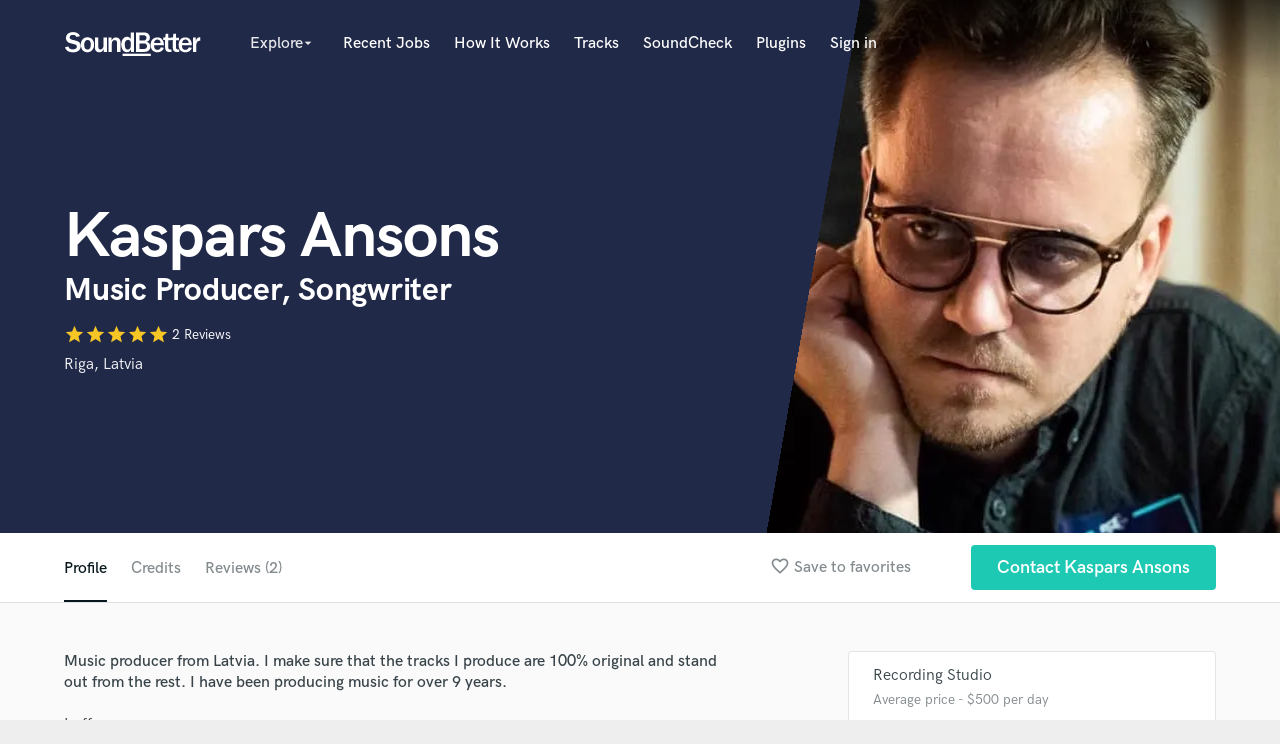

--- FILE ---
content_type: text/html; charset=utf-8
request_url: https://soundbetter.com/profiles/299067/schema_org?markup=product
body_size: 856
content:
{"@context":"http://schema.org/","@type":"Product","image":"https://res.cloudinary.com/soundbetter/image/upload/c_fill,h_138,w_212/v1599474197/assets/photos/299067/73395307_2358005671083836_8620135011024109568_n.jpg","name":"Kaspars Ansons","aggregateRating":{"@type":"AggregateRating","ratingValue":5.0,"reviewCount":2,"itemReviewed":"Kaspars Ansons"},"review":[{"@type":"Review","reviewRating":{"@type":"Rating","ratingValue":5.0,"worstRating":"1","bestRating":"5"},"author":{"@type":"Person","name":"Melissa Pavlik"},"datePublished":"2023-03-31","reviewBody":"\"This music producer is creative, intelligent, and spot-on original. His English is also fluently excellent. \""},{"@type":"Review","reviewRating":{"@type":"Rating","ratingValue":5.0,"worstRating":"1","bestRating":"5"},"author":{"@type":"Person","name":"Hugo "},"datePublished":"2020-12-22","reviewBody":"\"He is the best! Great communication. Perfect deadlines\""}],"description":"I offer:\r\n* Production - if you have a song - even if it's a simple recording - but need it to sound like a great band or rich-sounding production, send it over and let’s bring it to life;\r\n* Songwriting - including music, melodies and lyrics;\r\n* Toplining - if you just need a topline and / or lyric for a tune then I can provide that proven hit quality\r\n* Recording / Programming - includes drums, bass, guitars, all midi synths etc, male / female vocals, string arranging\r\n* Vocal production - I specialise in vocal arranging eg tuning, comping, time alignment (also drums, guitars)\r\n\r\nProducer of the Year 2019. (Latvia)\r\n\r\nI'd love to hear about your project. Click the 'Contact' button above to get in touch."}

--- FILE ---
content_type: text/html; charset=utf-8
request_url: https://www.google.com/recaptcha/api2/anchor?ar=1&k=6Ldz1-ISAAAAAC-cNJnj4siHO0Gswu3die0mxASV&co=aHR0cHM6Ly9zb3VuZGJldHRlci5jb206NDQz&hl=en&v=PoyoqOPhxBO7pBk68S4YbpHZ&size=normal&anchor-ms=20000&execute-ms=30000&cb=78aotjs5auk2
body_size: 49386
content:
<!DOCTYPE HTML><html dir="ltr" lang="en"><head><meta http-equiv="Content-Type" content="text/html; charset=UTF-8">
<meta http-equiv="X-UA-Compatible" content="IE=edge">
<title>reCAPTCHA</title>
<style type="text/css">
/* cyrillic-ext */
@font-face {
  font-family: 'Roboto';
  font-style: normal;
  font-weight: 400;
  font-stretch: 100%;
  src: url(//fonts.gstatic.com/s/roboto/v48/KFO7CnqEu92Fr1ME7kSn66aGLdTylUAMa3GUBHMdazTgWw.woff2) format('woff2');
  unicode-range: U+0460-052F, U+1C80-1C8A, U+20B4, U+2DE0-2DFF, U+A640-A69F, U+FE2E-FE2F;
}
/* cyrillic */
@font-face {
  font-family: 'Roboto';
  font-style: normal;
  font-weight: 400;
  font-stretch: 100%;
  src: url(//fonts.gstatic.com/s/roboto/v48/KFO7CnqEu92Fr1ME7kSn66aGLdTylUAMa3iUBHMdazTgWw.woff2) format('woff2');
  unicode-range: U+0301, U+0400-045F, U+0490-0491, U+04B0-04B1, U+2116;
}
/* greek-ext */
@font-face {
  font-family: 'Roboto';
  font-style: normal;
  font-weight: 400;
  font-stretch: 100%;
  src: url(//fonts.gstatic.com/s/roboto/v48/KFO7CnqEu92Fr1ME7kSn66aGLdTylUAMa3CUBHMdazTgWw.woff2) format('woff2');
  unicode-range: U+1F00-1FFF;
}
/* greek */
@font-face {
  font-family: 'Roboto';
  font-style: normal;
  font-weight: 400;
  font-stretch: 100%;
  src: url(//fonts.gstatic.com/s/roboto/v48/KFO7CnqEu92Fr1ME7kSn66aGLdTylUAMa3-UBHMdazTgWw.woff2) format('woff2');
  unicode-range: U+0370-0377, U+037A-037F, U+0384-038A, U+038C, U+038E-03A1, U+03A3-03FF;
}
/* math */
@font-face {
  font-family: 'Roboto';
  font-style: normal;
  font-weight: 400;
  font-stretch: 100%;
  src: url(//fonts.gstatic.com/s/roboto/v48/KFO7CnqEu92Fr1ME7kSn66aGLdTylUAMawCUBHMdazTgWw.woff2) format('woff2');
  unicode-range: U+0302-0303, U+0305, U+0307-0308, U+0310, U+0312, U+0315, U+031A, U+0326-0327, U+032C, U+032F-0330, U+0332-0333, U+0338, U+033A, U+0346, U+034D, U+0391-03A1, U+03A3-03A9, U+03B1-03C9, U+03D1, U+03D5-03D6, U+03F0-03F1, U+03F4-03F5, U+2016-2017, U+2034-2038, U+203C, U+2040, U+2043, U+2047, U+2050, U+2057, U+205F, U+2070-2071, U+2074-208E, U+2090-209C, U+20D0-20DC, U+20E1, U+20E5-20EF, U+2100-2112, U+2114-2115, U+2117-2121, U+2123-214F, U+2190, U+2192, U+2194-21AE, U+21B0-21E5, U+21F1-21F2, U+21F4-2211, U+2213-2214, U+2216-22FF, U+2308-230B, U+2310, U+2319, U+231C-2321, U+2336-237A, U+237C, U+2395, U+239B-23B7, U+23D0, U+23DC-23E1, U+2474-2475, U+25AF, U+25B3, U+25B7, U+25BD, U+25C1, U+25CA, U+25CC, U+25FB, U+266D-266F, U+27C0-27FF, U+2900-2AFF, U+2B0E-2B11, U+2B30-2B4C, U+2BFE, U+3030, U+FF5B, U+FF5D, U+1D400-1D7FF, U+1EE00-1EEFF;
}
/* symbols */
@font-face {
  font-family: 'Roboto';
  font-style: normal;
  font-weight: 400;
  font-stretch: 100%;
  src: url(//fonts.gstatic.com/s/roboto/v48/KFO7CnqEu92Fr1ME7kSn66aGLdTylUAMaxKUBHMdazTgWw.woff2) format('woff2');
  unicode-range: U+0001-000C, U+000E-001F, U+007F-009F, U+20DD-20E0, U+20E2-20E4, U+2150-218F, U+2190, U+2192, U+2194-2199, U+21AF, U+21E6-21F0, U+21F3, U+2218-2219, U+2299, U+22C4-22C6, U+2300-243F, U+2440-244A, U+2460-24FF, U+25A0-27BF, U+2800-28FF, U+2921-2922, U+2981, U+29BF, U+29EB, U+2B00-2BFF, U+4DC0-4DFF, U+FFF9-FFFB, U+10140-1018E, U+10190-1019C, U+101A0, U+101D0-101FD, U+102E0-102FB, U+10E60-10E7E, U+1D2C0-1D2D3, U+1D2E0-1D37F, U+1F000-1F0FF, U+1F100-1F1AD, U+1F1E6-1F1FF, U+1F30D-1F30F, U+1F315, U+1F31C, U+1F31E, U+1F320-1F32C, U+1F336, U+1F378, U+1F37D, U+1F382, U+1F393-1F39F, U+1F3A7-1F3A8, U+1F3AC-1F3AF, U+1F3C2, U+1F3C4-1F3C6, U+1F3CA-1F3CE, U+1F3D4-1F3E0, U+1F3ED, U+1F3F1-1F3F3, U+1F3F5-1F3F7, U+1F408, U+1F415, U+1F41F, U+1F426, U+1F43F, U+1F441-1F442, U+1F444, U+1F446-1F449, U+1F44C-1F44E, U+1F453, U+1F46A, U+1F47D, U+1F4A3, U+1F4B0, U+1F4B3, U+1F4B9, U+1F4BB, U+1F4BF, U+1F4C8-1F4CB, U+1F4D6, U+1F4DA, U+1F4DF, U+1F4E3-1F4E6, U+1F4EA-1F4ED, U+1F4F7, U+1F4F9-1F4FB, U+1F4FD-1F4FE, U+1F503, U+1F507-1F50B, U+1F50D, U+1F512-1F513, U+1F53E-1F54A, U+1F54F-1F5FA, U+1F610, U+1F650-1F67F, U+1F687, U+1F68D, U+1F691, U+1F694, U+1F698, U+1F6AD, U+1F6B2, U+1F6B9-1F6BA, U+1F6BC, U+1F6C6-1F6CF, U+1F6D3-1F6D7, U+1F6E0-1F6EA, U+1F6F0-1F6F3, U+1F6F7-1F6FC, U+1F700-1F7FF, U+1F800-1F80B, U+1F810-1F847, U+1F850-1F859, U+1F860-1F887, U+1F890-1F8AD, U+1F8B0-1F8BB, U+1F8C0-1F8C1, U+1F900-1F90B, U+1F93B, U+1F946, U+1F984, U+1F996, U+1F9E9, U+1FA00-1FA6F, U+1FA70-1FA7C, U+1FA80-1FA89, U+1FA8F-1FAC6, U+1FACE-1FADC, U+1FADF-1FAE9, U+1FAF0-1FAF8, U+1FB00-1FBFF;
}
/* vietnamese */
@font-face {
  font-family: 'Roboto';
  font-style: normal;
  font-weight: 400;
  font-stretch: 100%;
  src: url(//fonts.gstatic.com/s/roboto/v48/KFO7CnqEu92Fr1ME7kSn66aGLdTylUAMa3OUBHMdazTgWw.woff2) format('woff2');
  unicode-range: U+0102-0103, U+0110-0111, U+0128-0129, U+0168-0169, U+01A0-01A1, U+01AF-01B0, U+0300-0301, U+0303-0304, U+0308-0309, U+0323, U+0329, U+1EA0-1EF9, U+20AB;
}
/* latin-ext */
@font-face {
  font-family: 'Roboto';
  font-style: normal;
  font-weight: 400;
  font-stretch: 100%;
  src: url(//fonts.gstatic.com/s/roboto/v48/KFO7CnqEu92Fr1ME7kSn66aGLdTylUAMa3KUBHMdazTgWw.woff2) format('woff2');
  unicode-range: U+0100-02BA, U+02BD-02C5, U+02C7-02CC, U+02CE-02D7, U+02DD-02FF, U+0304, U+0308, U+0329, U+1D00-1DBF, U+1E00-1E9F, U+1EF2-1EFF, U+2020, U+20A0-20AB, U+20AD-20C0, U+2113, U+2C60-2C7F, U+A720-A7FF;
}
/* latin */
@font-face {
  font-family: 'Roboto';
  font-style: normal;
  font-weight: 400;
  font-stretch: 100%;
  src: url(//fonts.gstatic.com/s/roboto/v48/KFO7CnqEu92Fr1ME7kSn66aGLdTylUAMa3yUBHMdazQ.woff2) format('woff2');
  unicode-range: U+0000-00FF, U+0131, U+0152-0153, U+02BB-02BC, U+02C6, U+02DA, U+02DC, U+0304, U+0308, U+0329, U+2000-206F, U+20AC, U+2122, U+2191, U+2193, U+2212, U+2215, U+FEFF, U+FFFD;
}
/* cyrillic-ext */
@font-face {
  font-family: 'Roboto';
  font-style: normal;
  font-weight: 500;
  font-stretch: 100%;
  src: url(//fonts.gstatic.com/s/roboto/v48/KFO7CnqEu92Fr1ME7kSn66aGLdTylUAMa3GUBHMdazTgWw.woff2) format('woff2');
  unicode-range: U+0460-052F, U+1C80-1C8A, U+20B4, U+2DE0-2DFF, U+A640-A69F, U+FE2E-FE2F;
}
/* cyrillic */
@font-face {
  font-family: 'Roboto';
  font-style: normal;
  font-weight: 500;
  font-stretch: 100%;
  src: url(//fonts.gstatic.com/s/roboto/v48/KFO7CnqEu92Fr1ME7kSn66aGLdTylUAMa3iUBHMdazTgWw.woff2) format('woff2');
  unicode-range: U+0301, U+0400-045F, U+0490-0491, U+04B0-04B1, U+2116;
}
/* greek-ext */
@font-face {
  font-family: 'Roboto';
  font-style: normal;
  font-weight: 500;
  font-stretch: 100%;
  src: url(//fonts.gstatic.com/s/roboto/v48/KFO7CnqEu92Fr1ME7kSn66aGLdTylUAMa3CUBHMdazTgWw.woff2) format('woff2');
  unicode-range: U+1F00-1FFF;
}
/* greek */
@font-face {
  font-family: 'Roboto';
  font-style: normal;
  font-weight: 500;
  font-stretch: 100%;
  src: url(//fonts.gstatic.com/s/roboto/v48/KFO7CnqEu92Fr1ME7kSn66aGLdTylUAMa3-UBHMdazTgWw.woff2) format('woff2');
  unicode-range: U+0370-0377, U+037A-037F, U+0384-038A, U+038C, U+038E-03A1, U+03A3-03FF;
}
/* math */
@font-face {
  font-family: 'Roboto';
  font-style: normal;
  font-weight: 500;
  font-stretch: 100%;
  src: url(//fonts.gstatic.com/s/roboto/v48/KFO7CnqEu92Fr1ME7kSn66aGLdTylUAMawCUBHMdazTgWw.woff2) format('woff2');
  unicode-range: U+0302-0303, U+0305, U+0307-0308, U+0310, U+0312, U+0315, U+031A, U+0326-0327, U+032C, U+032F-0330, U+0332-0333, U+0338, U+033A, U+0346, U+034D, U+0391-03A1, U+03A3-03A9, U+03B1-03C9, U+03D1, U+03D5-03D6, U+03F0-03F1, U+03F4-03F5, U+2016-2017, U+2034-2038, U+203C, U+2040, U+2043, U+2047, U+2050, U+2057, U+205F, U+2070-2071, U+2074-208E, U+2090-209C, U+20D0-20DC, U+20E1, U+20E5-20EF, U+2100-2112, U+2114-2115, U+2117-2121, U+2123-214F, U+2190, U+2192, U+2194-21AE, U+21B0-21E5, U+21F1-21F2, U+21F4-2211, U+2213-2214, U+2216-22FF, U+2308-230B, U+2310, U+2319, U+231C-2321, U+2336-237A, U+237C, U+2395, U+239B-23B7, U+23D0, U+23DC-23E1, U+2474-2475, U+25AF, U+25B3, U+25B7, U+25BD, U+25C1, U+25CA, U+25CC, U+25FB, U+266D-266F, U+27C0-27FF, U+2900-2AFF, U+2B0E-2B11, U+2B30-2B4C, U+2BFE, U+3030, U+FF5B, U+FF5D, U+1D400-1D7FF, U+1EE00-1EEFF;
}
/* symbols */
@font-face {
  font-family: 'Roboto';
  font-style: normal;
  font-weight: 500;
  font-stretch: 100%;
  src: url(//fonts.gstatic.com/s/roboto/v48/KFO7CnqEu92Fr1ME7kSn66aGLdTylUAMaxKUBHMdazTgWw.woff2) format('woff2');
  unicode-range: U+0001-000C, U+000E-001F, U+007F-009F, U+20DD-20E0, U+20E2-20E4, U+2150-218F, U+2190, U+2192, U+2194-2199, U+21AF, U+21E6-21F0, U+21F3, U+2218-2219, U+2299, U+22C4-22C6, U+2300-243F, U+2440-244A, U+2460-24FF, U+25A0-27BF, U+2800-28FF, U+2921-2922, U+2981, U+29BF, U+29EB, U+2B00-2BFF, U+4DC0-4DFF, U+FFF9-FFFB, U+10140-1018E, U+10190-1019C, U+101A0, U+101D0-101FD, U+102E0-102FB, U+10E60-10E7E, U+1D2C0-1D2D3, U+1D2E0-1D37F, U+1F000-1F0FF, U+1F100-1F1AD, U+1F1E6-1F1FF, U+1F30D-1F30F, U+1F315, U+1F31C, U+1F31E, U+1F320-1F32C, U+1F336, U+1F378, U+1F37D, U+1F382, U+1F393-1F39F, U+1F3A7-1F3A8, U+1F3AC-1F3AF, U+1F3C2, U+1F3C4-1F3C6, U+1F3CA-1F3CE, U+1F3D4-1F3E0, U+1F3ED, U+1F3F1-1F3F3, U+1F3F5-1F3F7, U+1F408, U+1F415, U+1F41F, U+1F426, U+1F43F, U+1F441-1F442, U+1F444, U+1F446-1F449, U+1F44C-1F44E, U+1F453, U+1F46A, U+1F47D, U+1F4A3, U+1F4B0, U+1F4B3, U+1F4B9, U+1F4BB, U+1F4BF, U+1F4C8-1F4CB, U+1F4D6, U+1F4DA, U+1F4DF, U+1F4E3-1F4E6, U+1F4EA-1F4ED, U+1F4F7, U+1F4F9-1F4FB, U+1F4FD-1F4FE, U+1F503, U+1F507-1F50B, U+1F50D, U+1F512-1F513, U+1F53E-1F54A, U+1F54F-1F5FA, U+1F610, U+1F650-1F67F, U+1F687, U+1F68D, U+1F691, U+1F694, U+1F698, U+1F6AD, U+1F6B2, U+1F6B9-1F6BA, U+1F6BC, U+1F6C6-1F6CF, U+1F6D3-1F6D7, U+1F6E0-1F6EA, U+1F6F0-1F6F3, U+1F6F7-1F6FC, U+1F700-1F7FF, U+1F800-1F80B, U+1F810-1F847, U+1F850-1F859, U+1F860-1F887, U+1F890-1F8AD, U+1F8B0-1F8BB, U+1F8C0-1F8C1, U+1F900-1F90B, U+1F93B, U+1F946, U+1F984, U+1F996, U+1F9E9, U+1FA00-1FA6F, U+1FA70-1FA7C, U+1FA80-1FA89, U+1FA8F-1FAC6, U+1FACE-1FADC, U+1FADF-1FAE9, U+1FAF0-1FAF8, U+1FB00-1FBFF;
}
/* vietnamese */
@font-face {
  font-family: 'Roboto';
  font-style: normal;
  font-weight: 500;
  font-stretch: 100%;
  src: url(//fonts.gstatic.com/s/roboto/v48/KFO7CnqEu92Fr1ME7kSn66aGLdTylUAMa3OUBHMdazTgWw.woff2) format('woff2');
  unicode-range: U+0102-0103, U+0110-0111, U+0128-0129, U+0168-0169, U+01A0-01A1, U+01AF-01B0, U+0300-0301, U+0303-0304, U+0308-0309, U+0323, U+0329, U+1EA0-1EF9, U+20AB;
}
/* latin-ext */
@font-face {
  font-family: 'Roboto';
  font-style: normal;
  font-weight: 500;
  font-stretch: 100%;
  src: url(//fonts.gstatic.com/s/roboto/v48/KFO7CnqEu92Fr1ME7kSn66aGLdTylUAMa3KUBHMdazTgWw.woff2) format('woff2');
  unicode-range: U+0100-02BA, U+02BD-02C5, U+02C7-02CC, U+02CE-02D7, U+02DD-02FF, U+0304, U+0308, U+0329, U+1D00-1DBF, U+1E00-1E9F, U+1EF2-1EFF, U+2020, U+20A0-20AB, U+20AD-20C0, U+2113, U+2C60-2C7F, U+A720-A7FF;
}
/* latin */
@font-face {
  font-family: 'Roboto';
  font-style: normal;
  font-weight: 500;
  font-stretch: 100%;
  src: url(//fonts.gstatic.com/s/roboto/v48/KFO7CnqEu92Fr1ME7kSn66aGLdTylUAMa3yUBHMdazQ.woff2) format('woff2');
  unicode-range: U+0000-00FF, U+0131, U+0152-0153, U+02BB-02BC, U+02C6, U+02DA, U+02DC, U+0304, U+0308, U+0329, U+2000-206F, U+20AC, U+2122, U+2191, U+2193, U+2212, U+2215, U+FEFF, U+FFFD;
}
/* cyrillic-ext */
@font-face {
  font-family: 'Roboto';
  font-style: normal;
  font-weight: 900;
  font-stretch: 100%;
  src: url(//fonts.gstatic.com/s/roboto/v48/KFO7CnqEu92Fr1ME7kSn66aGLdTylUAMa3GUBHMdazTgWw.woff2) format('woff2');
  unicode-range: U+0460-052F, U+1C80-1C8A, U+20B4, U+2DE0-2DFF, U+A640-A69F, U+FE2E-FE2F;
}
/* cyrillic */
@font-face {
  font-family: 'Roboto';
  font-style: normal;
  font-weight: 900;
  font-stretch: 100%;
  src: url(//fonts.gstatic.com/s/roboto/v48/KFO7CnqEu92Fr1ME7kSn66aGLdTylUAMa3iUBHMdazTgWw.woff2) format('woff2');
  unicode-range: U+0301, U+0400-045F, U+0490-0491, U+04B0-04B1, U+2116;
}
/* greek-ext */
@font-face {
  font-family: 'Roboto';
  font-style: normal;
  font-weight: 900;
  font-stretch: 100%;
  src: url(//fonts.gstatic.com/s/roboto/v48/KFO7CnqEu92Fr1ME7kSn66aGLdTylUAMa3CUBHMdazTgWw.woff2) format('woff2');
  unicode-range: U+1F00-1FFF;
}
/* greek */
@font-face {
  font-family: 'Roboto';
  font-style: normal;
  font-weight: 900;
  font-stretch: 100%;
  src: url(//fonts.gstatic.com/s/roboto/v48/KFO7CnqEu92Fr1ME7kSn66aGLdTylUAMa3-UBHMdazTgWw.woff2) format('woff2');
  unicode-range: U+0370-0377, U+037A-037F, U+0384-038A, U+038C, U+038E-03A1, U+03A3-03FF;
}
/* math */
@font-face {
  font-family: 'Roboto';
  font-style: normal;
  font-weight: 900;
  font-stretch: 100%;
  src: url(//fonts.gstatic.com/s/roboto/v48/KFO7CnqEu92Fr1ME7kSn66aGLdTylUAMawCUBHMdazTgWw.woff2) format('woff2');
  unicode-range: U+0302-0303, U+0305, U+0307-0308, U+0310, U+0312, U+0315, U+031A, U+0326-0327, U+032C, U+032F-0330, U+0332-0333, U+0338, U+033A, U+0346, U+034D, U+0391-03A1, U+03A3-03A9, U+03B1-03C9, U+03D1, U+03D5-03D6, U+03F0-03F1, U+03F4-03F5, U+2016-2017, U+2034-2038, U+203C, U+2040, U+2043, U+2047, U+2050, U+2057, U+205F, U+2070-2071, U+2074-208E, U+2090-209C, U+20D0-20DC, U+20E1, U+20E5-20EF, U+2100-2112, U+2114-2115, U+2117-2121, U+2123-214F, U+2190, U+2192, U+2194-21AE, U+21B0-21E5, U+21F1-21F2, U+21F4-2211, U+2213-2214, U+2216-22FF, U+2308-230B, U+2310, U+2319, U+231C-2321, U+2336-237A, U+237C, U+2395, U+239B-23B7, U+23D0, U+23DC-23E1, U+2474-2475, U+25AF, U+25B3, U+25B7, U+25BD, U+25C1, U+25CA, U+25CC, U+25FB, U+266D-266F, U+27C0-27FF, U+2900-2AFF, U+2B0E-2B11, U+2B30-2B4C, U+2BFE, U+3030, U+FF5B, U+FF5D, U+1D400-1D7FF, U+1EE00-1EEFF;
}
/* symbols */
@font-face {
  font-family: 'Roboto';
  font-style: normal;
  font-weight: 900;
  font-stretch: 100%;
  src: url(//fonts.gstatic.com/s/roboto/v48/KFO7CnqEu92Fr1ME7kSn66aGLdTylUAMaxKUBHMdazTgWw.woff2) format('woff2');
  unicode-range: U+0001-000C, U+000E-001F, U+007F-009F, U+20DD-20E0, U+20E2-20E4, U+2150-218F, U+2190, U+2192, U+2194-2199, U+21AF, U+21E6-21F0, U+21F3, U+2218-2219, U+2299, U+22C4-22C6, U+2300-243F, U+2440-244A, U+2460-24FF, U+25A0-27BF, U+2800-28FF, U+2921-2922, U+2981, U+29BF, U+29EB, U+2B00-2BFF, U+4DC0-4DFF, U+FFF9-FFFB, U+10140-1018E, U+10190-1019C, U+101A0, U+101D0-101FD, U+102E0-102FB, U+10E60-10E7E, U+1D2C0-1D2D3, U+1D2E0-1D37F, U+1F000-1F0FF, U+1F100-1F1AD, U+1F1E6-1F1FF, U+1F30D-1F30F, U+1F315, U+1F31C, U+1F31E, U+1F320-1F32C, U+1F336, U+1F378, U+1F37D, U+1F382, U+1F393-1F39F, U+1F3A7-1F3A8, U+1F3AC-1F3AF, U+1F3C2, U+1F3C4-1F3C6, U+1F3CA-1F3CE, U+1F3D4-1F3E0, U+1F3ED, U+1F3F1-1F3F3, U+1F3F5-1F3F7, U+1F408, U+1F415, U+1F41F, U+1F426, U+1F43F, U+1F441-1F442, U+1F444, U+1F446-1F449, U+1F44C-1F44E, U+1F453, U+1F46A, U+1F47D, U+1F4A3, U+1F4B0, U+1F4B3, U+1F4B9, U+1F4BB, U+1F4BF, U+1F4C8-1F4CB, U+1F4D6, U+1F4DA, U+1F4DF, U+1F4E3-1F4E6, U+1F4EA-1F4ED, U+1F4F7, U+1F4F9-1F4FB, U+1F4FD-1F4FE, U+1F503, U+1F507-1F50B, U+1F50D, U+1F512-1F513, U+1F53E-1F54A, U+1F54F-1F5FA, U+1F610, U+1F650-1F67F, U+1F687, U+1F68D, U+1F691, U+1F694, U+1F698, U+1F6AD, U+1F6B2, U+1F6B9-1F6BA, U+1F6BC, U+1F6C6-1F6CF, U+1F6D3-1F6D7, U+1F6E0-1F6EA, U+1F6F0-1F6F3, U+1F6F7-1F6FC, U+1F700-1F7FF, U+1F800-1F80B, U+1F810-1F847, U+1F850-1F859, U+1F860-1F887, U+1F890-1F8AD, U+1F8B0-1F8BB, U+1F8C0-1F8C1, U+1F900-1F90B, U+1F93B, U+1F946, U+1F984, U+1F996, U+1F9E9, U+1FA00-1FA6F, U+1FA70-1FA7C, U+1FA80-1FA89, U+1FA8F-1FAC6, U+1FACE-1FADC, U+1FADF-1FAE9, U+1FAF0-1FAF8, U+1FB00-1FBFF;
}
/* vietnamese */
@font-face {
  font-family: 'Roboto';
  font-style: normal;
  font-weight: 900;
  font-stretch: 100%;
  src: url(//fonts.gstatic.com/s/roboto/v48/KFO7CnqEu92Fr1ME7kSn66aGLdTylUAMa3OUBHMdazTgWw.woff2) format('woff2');
  unicode-range: U+0102-0103, U+0110-0111, U+0128-0129, U+0168-0169, U+01A0-01A1, U+01AF-01B0, U+0300-0301, U+0303-0304, U+0308-0309, U+0323, U+0329, U+1EA0-1EF9, U+20AB;
}
/* latin-ext */
@font-face {
  font-family: 'Roboto';
  font-style: normal;
  font-weight: 900;
  font-stretch: 100%;
  src: url(//fonts.gstatic.com/s/roboto/v48/KFO7CnqEu92Fr1ME7kSn66aGLdTylUAMa3KUBHMdazTgWw.woff2) format('woff2');
  unicode-range: U+0100-02BA, U+02BD-02C5, U+02C7-02CC, U+02CE-02D7, U+02DD-02FF, U+0304, U+0308, U+0329, U+1D00-1DBF, U+1E00-1E9F, U+1EF2-1EFF, U+2020, U+20A0-20AB, U+20AD-20C0, U+2113, U+2C60-2C7F, U+A720-A7FF;
}
/* latin */
@font-face {
  font-family: 'Roboto';
  font-style: normal;
  font-weight: 900;
  font-stretch: 100%;
  src: url(//fonts.gstatic.com/s/roboto/v48/KFO7CnqEu92Fr1ME7kSn66aGLdTylUAMa3yUBHMdazQ.woff2) format('woff2');
  unicode-range: U+0000-00FF, U+0131, U+0152-0153, U+02BB-02BC, U+02C6, U+02DA, U+02DC, U+0304, U+0308, U+0329, U+2000-206F, U+20AC, U+2122, U+2191, U+2193, U+2212, U+2215, U+FEFF, U+FFFD;
}

</style>
<link rel="stylesheet" type="text/css" href="https://www.gstatic.com/recaptcha/releases/PoyoqOPhxBO7pBk68S4YbpHZ/styles__ltr.css">
<script nonce="9_7JjEJqqTsXVysH8TIKpg" type="text/javascript">window['__recaptcha_api'] = 'https://www.google.com/recaptcha/api2/';</script>
<script type="text/javascript" src="https://www.gstatic.com/recaptcha/releases/PoyoqOPhxBO7pBk68S4YbpHZ/recaptcha__en.js" nonce="9_7JjEJqqTsXVysH8TIKpg">
      
    </script></head>
<body><div id="rc-anchor-alert" class="rc-anchor-alert"></div>
<input type="hidden" id="recaptcha-token" value="[base64]">
<script type="text/javascript" nonce="9_7JjEJqqTsXVysH8TIKpg">
      recaptcha.anchor.Main.init("[\x22ainput\x22,[\x22bgdata\x22,\x22\x22,\[base64]/[base64]/[base64]/[base64]/[base64]/[base64]/KGcoTywyNTMsTy5PKSxVRyhPLEMpKTpnKE8sMjUzLEMpLE8pKSxsKSksTykpfSxieT1mdW5jdGlvbihDLE8sdSxsKXtmb3IobD0odT1SKEMpLDApO08+MDtPLS0pbD1sPDw4fFooQyk7ZyhDLHUsbCl9LFVHPWZ1bmN0aW9uKEMsTyl7Qy5pLmxlbmd0aD4xMDQ/[base64]/[base64]/[base64]/[base64]/[base64]/[base64]/[base64]\\u003d\x22,\[base64]\\u003d\\u003d\x22,\x22w7bClSMIGSAjw6fCu2obw6shw6IrwrDCqsOaw6rCnwxlw5QfHsKHIsO2acKGfsKselPCkQJnXB5cwpTCpMO3d8OQFhfDh8KgfcOmw6JFwonCs3nCjMONwoHCuhjCjsKKwrLDtXTDiGbCrcO8w4DDj8KsBsOHGsK2w7htNMKfwrkUw6DClMK8SMOBwo3Dpk1/wq/DrwkDw6RlwrvChhstwpDDo8Oqw5pEOMKKW8OhVhbCkRBbZEo1FMOJV8Kjw7gjIVHDgTbCg2vDu8OAwoDDiQoOwqzDqnnCtwnCqcKxIcOfbcK8wpDDgcOvX8K+w67CjsKrE8Kiw7NHwoIhHsKVDcKfR8Okw4YqREvCq8O3w6rDpmZ8E07CgMOPZ8OQwr9rJMK0w7/DlMKmwpTCi8K6wrvCuxzCtcK8S8KhCcK9UMOQwoooGsOzwokaw75qw5QLWU3DpsKNTcOkNxHDjMKGw4LChV8Owog/IFcCwqzDlTrCucKGw5kvwrNhGkXCscOrbcOBfigkH8OCw5jCnkPDnkzCv8KlZ8Kpw6lbw4zCvigSw7kcwqTDtMO7cTM3w41TTMKdD8O1PxR4w7LDpsO6SzJ4wqbCoVAmw614CMKwwrE8wrdAw5cFOMKuw4QVw7wVXx54ZMO6wpI/wpbCrHcTZmTDix1Wwq/Dm8O1w6YOwpPCtlNhQcOyRsKgb00mwqkFw43DhcOWH8O2woQew7QYd8KNw6cZTS5cIMKKD8Kuw7DDpcOUOMOHTFzDuGpxKxkSUEt3wqvCocOdO8KSNcOIw4jDtzjCs1vCjg5ewo9xw6bDh0sdMTNITsO0ZzF+w5rCgE3Cr8Kjw5l+wo3Ci8Kqw4/Ck8Kcw4UwwpnCpFxCw5nCjcKuw5TCoMO6w6zDpSYHwqNww5TDhMOwwqvDiU/Cn8Okw6tKNiIDFlPDqG9DWRPDqBfDjjBbe8K8wr3DomLCvmVaMMKhw55TAMKLJhrCvMK+wqVtIcOcJBDCocOzwo3DnMOcwq/CkRLCiFsYVAERw5LDq8OqGMKBc0B6PcO6w6Ryw7bCrsOfwp/[base64]/DjkfDmA7Dp8KAUcOYPUxdw6fCr8KowqURPH5wwprDiH/CqMORfcKawo0VbwPDkhHCmUdhwqxkOBxZw7Rdw5nDtcKxDGnCgh7CkMOjZy/CnRfDlcOXwoUowqTDm8OSB1rDsEUtOA/[base64]/[base64]/DjH3Cg8K0ThvCrsKUwqLDnsO3wrI0woNzBwo/ERhOIcO6w4ICRUoKwqB4XMOxw4zDvMOySSXDocKWw78cLwfCtEAzwpMnw4VDM8K5wqPChDEYbcOdw4sVwpTCiDzCjcO8P8K/WcOwL1/DozPCh8Oaw77CsBMsa8Oww6DCh8O0NE/DucOpwrMcwp7CnMOKEcOQwqLCusKuwqDCvsOjw4bCqsOubcKPw4nCpURiOVPClsK4w47DsMOxJTt/[base64]/CgcKnEGgKw59/GcOhw7nCtV8pSMOsf8OFccOTwrjCqMOww53Dnm0QScKaDMKJaU83wo/CusOGJcKCZsKZXkc3w4bCjwM4Cxk3wpvCuRzDisK/w6bDo1zCgMOOOQTCqMKKAsKdwoTCkm5PasKPCsOVV8KRGsOBw7jCtmzClMKlVEAjw6RGFMOIOFMTKMKiBcODw4bDn8K/w4HCmMOqIcKOfTl7w57CoMKiw5pHw4vDnELCgsOBwpvCgWrCuz/DgmkHw4nCmkpyw7TCjxzDt3lNwpHDllHDjMOubVfCosOTwol7ZsK/[base64]/[base64]/Dv8O1wo7CqS50w7JiwrrDs8KbwpnCt1PCh8Okwo8xwrTChMOjRsKVdzYWw5lsK8Khd8OISwZ/[base64]/[base64]/[base64]/Ch8OZw6fDgUZGwpQGwqfCrSDChz3Cp8KWwoHCjFxnTMK6woXDiw/[base64]/CmQLDp8O8w7koSg3CpsKcw5bCoRTDs8KgFMOWwqEWO8OABm7CuMKSwqvDs1/[base64]/DvnHDhVVowqbDhsOne8ODMEjDncKEw6oVwqjCoUgteMKSW8KVwqgdw64KwpIdJcK3ZhcfwqXDo8KQw43CjB7Cr8KIwqADwosef18swpg5ElF/eMKcwr/DmgvCusO2J8OWwrt+wrbDtRxGw7HDqsKxwpxaB8OSQcKhwpJ3w5XDksOoHMO/[base64]/DsMKbMMOvw4fDkEjDrGvDtAVjOMOTw6fCh1t9TUXCgsKNBcK/w70Mw5Zgw5nCusKwEj43Jnhpc8OVBcKACMOSFMOleGw8FS9Zw5ocA8KPPsKCT8Ocw4jDksOQwrt3wq3ChEdhw7Uuw6jCgsK0V8KJFkoZwoXCvjgjeE5nQQ08w4NeQcOBw7TDsgHDtFfCpEEEM8OjGMKUw4HDuMKzXAzDpcOIWV3DocOsAsOVLD0xNcO+wrTDtMK/wpTCqGTDl8O5EcKOw7jDmsKqe8KOMcOsw6UUNVwaw4LCuGPCoMOjbWDDnVjCm0w2w4rDhhhjB8K1wrLCg2nCuRBPw407wqPChw/[base64]/DsXzCoCEyMQ1eTMOxw73CqxRJw6cnDFIkwrhKOHjCo0/Ct8O4cXtSXsKWMMOCwoI6wqDCtsKvZ0tew6LCn3Rewp0cAsObW08NbCB5A8Kyw6TCgcOZwpvClMOnw4FAwppFQhDDsMKdL2XDjDYFwp0/[base64]/w4xOZDDDnHLCuktMIwNNHsOpQsKPw5fDoVAgO0zCgMKuw5vDrBDDlsKhwp7CpRRMw6ltWsOAV116dcKbUsKjwrDCvVDCjnEpJUXCgcKPPEt4SlFiw4fDlcOtLcOPw5Mjw7wLAnVZVcKufcKDw67Dk8KsNcKGwpEVwrHDuTTDvsO/[base64]/DpiDCuBbDsGRPwoHCqFHCmSFCWMKrQMORw7hxw5bDgcOjcMKWVQJZfsOJw5zDmsOZwo/Dj8Knw5jCoMOsG8KcEWPClWrDisO5wozCg8Kmw4/[base64]/w5NWw7bDo8OyJsKQw53CssOKw5doeiJxwr7CqXXCn8K+wpfDvMKjGMKOw7DCqRx3w53CpVkfwoDCsCouwrUjwpDDmGAFw6s4w43CvcOieyfCtXnCgijCsAQbw6fCi3/[base64]/CusOYSMORw54Swpk0Bgkaw4luwqorYcO8ZcOmClFFwobDsMO0wpXCjMODA8OswqbDi8OOH8OqMmfDn3TDjAvCiDfDqcO7w7zClcOdw6/[base64]/CmMKhw70Va8KlHnHCmw4Zw7HDsMOBTcKKwolCBMKgwpAMZMOmw40sE8KbH8OCZ2JPwrLDpGTDhcOIIMKgw7HCj8OSwr5Hw7vCsEDCvcOmw6XCsnjDgsO1wrZPwprClQlVwrsjXFDDl8OFwrjCqQ1PJsOeZMO0HBx9CXrDo8Kjw6fCucKewrpZwp/DuMKIEzAmwoDDqmLChsK6w6kEM8K4w5TDlcKJDV3CtcKpS2jCmDgpwrjDgxUFw54Rwpstw5wkw4HDgMOXEsKXw4YPdzJlA8ODw6BCw5IWdxAeQgDDkA/Cs29Ewp7DmjQwSCA3wo0cw5DCt8K/[base64]/wqPDjGvCi8KAwoFaw5zDicOhHsKnw6oxwonDkcOiQ8K5KcKxw57CizHCpcOmXsKzw7l+w68eZsOlwpkhw6ouw6zDsS3DsGDDnTVuQsKLS8KdNMKyw48IBU0lIMKqRQrCqjpeKsKJwoNMOhsPwp7DpkbDpcK1bsKvwpzDrHXDnsOtw5vCv0o0w7PCjUjDkcO/w4NSTcKcNcOVw6jCjmdJAcKzw6A5F8OEw4ZKwrNlLFFqwobCpsO1wq0RaMOUw4TCuQZBS8OAw4AACcKOwph7B8O1wpnCoWfCtcOITcObA0zDsRg1wq3CoQXDnF4iw7NXVwooWStSw5RmMBhew4LDqCFwMcO/b8KkLytxLzTDgcOpwr1Fw47Coj0CwpjDtTF1JcOIQMOhTQ3ChjLDhMOqGcK/wpHCvsOoO8KBF8OsE0V/w7V6wp3DlBdXccKjw7I6wo/DgMKJVQbCksORwpF/dnHCni4KwrHDkwrCjcOfNMO6KsOHWMOZWQzDj2d8D8KhT8Kew6jDi0EqKcOHwrgxRj/[base64]/Dl8OEwoYtKw9FwqFiF8O3wpHCuk1uUF5sw5MPL1bCjMKNwpluw64Pw4vDm8KKw6MXwrpOwp7DjsKiwq7CrA/Dn8KVawlJP1hjwqplwrl0d8KWw6XDkHU9JDbCg8KKw6VFwroQMcKXw6lVIHjChVIKwos9wr/DgSnChy5qw7DDg3nDgGLCjcOxwrcoHQxfw7hdKMO9XcKfwqnDl3PCuT/DjjnDiMKjworDhsOQdsKwEsO9wrUzwptHJCVPYcOZTMO7wpUDJEg9LAsReMKnaERUVlHDksKJwo99wrU6I0rDkcOEUMKEAsKnw6TCtsKIGik1w6zCqSMOwptaIsKHTMKMwq3CvWHCk8O2asKCwo1LSSfDn8OJw6Alw6k3w6bCusO/SMKsSm8AH8Klw6XCq8KgwrA6VMO/w53CucKRX1B7Y8KQw7E7wr9+csKhwo9fw4csDsKXw5sLwqg4UsOkwq41w4fDrjPCrnrDp8O4wrEfwpzDmnvDjHJQEsKRw4tKw57Ci8KwwonDnkHCicK1w4lDaC/Ch8O/w5bCiXzDl8OawpHCnyzCq8K2YcOkWG0pOgfDkRrCkcKqdsKPGcK/YUxwSCh/w6EAw5DCg8KxG8O4JsK7w6B+fyNDwotGJCzDiBYGbVnCqB7Ct8KbwoPCr8OZw6BXNmLDisKPw7PDh1EOwrsaIMKAw7XDuEbCjC1sGsOBw7UtFHISK8OONcKVPDjDtCfCpD5nw5TDmSQjw5LDrREtw4DDmjR5Xkc0VnfCpMKxJCpdKMKiRQwmwqtYPCwpXw1xCUs/w6rDlsKUwqnDq2/DuSBGwpAAw7zDv3LChMODw5UQAx8SKcOFw5rDg09gwoPCtMKDTlLDhMO8L8KTwqgLwpLDh2odEGsoPh/Cv2lSN8O5w5AMw5NwwoFIwqrCk8OJw4UydHcXAsOkw5cSQsKcfMKcK0fDlVUAw4zCmFfDpMKEVXPDncOkwoPCqXoswpTCgcOCXsO/wqPDoFUHJCvCtMKgw4zChsKeZAJsYS4XbMKEwpPCq8Oiw5bCgE3DsAXDpMKHw5vDmVpsXMO2fsKlXQ5IfcODwooEwoMtFX/DnsOAaDYMMsKOwrbCgBRPw5llBl1sXgrCmGLCisKDw6bDmcOkAi/[base64]/[base64]/AmcsBsOcJwdwXcKtMh3DqyVGUVYvw5zChMORw6XCrMKDS8OoOMKoZ2dOw6E8wr7Dg3g/b8Ksf3TDqlDDk8KPF27Cq8KKDcONUjtePsOBMMOUJF7DtCxFwp0WwoIvZ8K/w5PCk8K/wqzCv8KLw7AEwqhAw5nCsD3Ci8OjwrjDkTjDocK1w4oAJMOvSjfCn8KMU8KBYcORwoLChRzCksOkZMK4DWo7w47DjMOFwowQX8OKwobCpBDDjMKOGMKHw5hBw7TCqsOBwqnCmC8bwpUOw73DkcOfF8KZw5TCmsKmTcO/Ni1/w6JewqtYwrHDpj3CocOjDAUXw6zDn8KZWTwww43CisOhw5UFwp3DgMKGw6/Dnnl/K1jCi1UNwrfDmMOeKTDCtsOwFsKYNMODwpnDizlSwrDCu2wmCETDnMOxWmFSczxWwo14w6cpIsKwWMKALx06Ey/DnMKoYEpwwo8UwrZZCsORDW0MwofCsAdOw77DpmV0wpfDt8K9dgEBSWESeBsTwqbCt8OowqREw6/DshPDvsO/H8KJKw7DisKAZcONwqjCigDDssOSRcKFZFnCiwbCsMO8BiXCvyXDncKNCMKAE0h0P3V3PGvCrMOcw41qwolgPwNLw7vCm8Kew4jDpcOtw4XCphN+esOfDlrDrVdew5DCmcOGQsOfw6fDrA/[base64]/Cuj1resKjw55YIsOQImQ3wpHDpsOmGGtJScO1DcKvwrXCsgbCpAMDNFA5wrvCuFLDp0bDmXczK0VUw7fCnXPDr8O8w751w5Jjc1JYw4kiNE18bcOPw74fw6k0w7EfwqbDucKJwpLDhCfDogXDksKSak9da1DCocKLwobCmkzDjS1pXArCjsOwFsOqw5E/S8Kmw4rCs8KjDMKNI8ORwpIWwp9ywqJtw7DCpkfCrkRLFMKOw51+wqgUKHd8wow5w7fDrcKhw6nDvnxlZsKyw6rCjHRXwoTDk8KqTsO7FSbCvDPDvnjCs8OQQRzCp8Kpd8KCw6dvWFFudiXCvMOdG2/CiV4GEWhuLULCh1fDkcKXKsOzGsKFdFPDnD7DlBzDo1tZwqAcRMOIXcO0wrLCkRQHSnjDv8KxNSl5w6NxwqA+w7Y/[base64]/Ds8OdKcO0worDicOowol2wozDt8OGERsUw7LDtFMWOw/CqcOjFcOKKwskaMKKU8KabVt0w6MlHQTCvz7DmXPCt8KvN8OVMMKVw642ako0w7p/L8KzLwUrDhXCncKzwrQZMmdWwqFKwr7DnSTCucOVw7DDgWYQARYnWlEUwpRrwqsHw7gHB8Oxd8OIdMK6RlAGAATCsX0DIMOrQEx0worCsgA2wq3DixTCpmvDl8Kaw6PCvcOPIsOHZsKZD1/DjFrCusOlw6TDtcK9IgbCvsOSc8K7wpzDt2XDq8K+SsKQE0t7Mik1BcKhwqbCq1/CjcOEE8OYw6zDnBjDq8O6w4k6wqEFw5I7GsKNAgzDqMKvw73CoMKBw5wcw60qD0bCqTk1WMONw6HCkzrDgcOba8KiNMKqw71zwr7DhBHDsgtDXsKbacO9JXFxJMKCd8ObwrY5NMKOBHDCl8OAw5XDusK/NmzDhhZTVMKFEQTDtcOjw4gSw69aIjYkSMK7OsOrw5rCpMOTw6LDicOVw4zCgVjDmsKjw7J2HTLCumPClMKVUsOWw4jDpn0Xw6vDjjohwq/[base64]/CkjElw5rDpS3DvE08w50DKxwewp4bw7lDRy/DjF5mfsOuw6cLwqzCusKpDMO6PsK5w4XDksOmbUluw6rDo8O0w5Qpw6TCiGTCncOUw4dDwp5swoDDs8KRw50WSjnCgAg6w6c9w5XDt8OGwpMLNn0Vwosywq/DiRPDqcOSw6QDw79RwoBYNsOWwr3CtQ9PwqA8NEBNw4jDuF7CpAlvw6skw6vCnQzCkEDCh8OJw6xbdcOEw5bCgUx1FMOCwqEUw55wDMKib8KkwqR2SiVfwr5pwqpfBwBnwohSwohww6sZw5YtVRIseXJfw5M7WyJ0P8KgFW/[base64]/CncO6KsOvbcO4w5/CkDHDn8KFNMOGw7ptVcOoWgHCrMK/ZjlLEcKYFWPDpMKleBbCqsOmw7fDrcOhXMKEMsKFanxhJTfCk8KFYh/CisOEwrzDmcOtR3jDvFsZMMOQGFrCpsKqw7UAa8KBwrJ9A8KaPcKPw7bDpsKcwqnCrMOkw51gbcKFwoxiKzU5wpnCpMOCYh1DcVFEwoUewp93W8KRXMKSw4t7LsOBwpRuw7BrwrLDoXldw6o7w4gvbykewqDCgRd/QsOTw6wJw6k2w711R8OVw47DlsKBw6U2X8OFPlTCjAvDs8OaworDik/Cu2/Dp8KWw7fCowXDmTjDrCfCscKFw4LCu8OZDMKRw5cKP8OsRsKSAMO4B8Kpw5oww44Cw5DCmsK4woBJLcKCw57DugNeacKkw7lEwrV0w5Zfw7UzE8OWO8KoN8OjdU8UQkEhc3/Ds1nDm8KLEMOQw7NMRgAAC8OTwp7DvzLDv3hBF8Knw7LDg8Orw5nDvcK2C8Oiw47DniDCu8Ohwq7DqkMnH8OuwoBEwpk7wpJvwroiwrpowqF1BUN4HcKOR8K5w45Ce8KFwprDtcKewrbDqcK4B8OsLxrDpMOCdQJ2FMOScRLDrMK+R8O1HAN/CcKVKnsMwprDkzk6TcKww7A2wqDDgsKPwqTCgsKBw4XCuxfCvlrCiMKuNigYGA8swonDiU3DlUPCij7CrcK1w7sFwockwpBTXGkOKB/[base64]/[base64]/ChEdOw6Vmwr/Cog7DsgZ7wqLDhjLDtMKfw78Ua8KjwqPDnmLCgW7Dh8Okwpw6X1k/w60YwrU5bMO9IcO5wpzCqwjCpT/[base64]/UD8awqY9wp9gJcKkKcOsw6VlbFvDqVrCmQU7wpvDssOuwq1CZsOKw7/[base64]/DlGnCtsKyJMOfIcK/w4zCpsK4wrguMcO6wrB5TW/[base64]/[base64]/Dv8OpAx3CklIOwpfCuMOKwqwEw53Dj3TDv8KTXiodGg8GRRAyQMOmw7bCmXdvRcOQw6AxBsKHTkjCsMOIwpjCm8O6wrJHOXsFFFITTwlnUsOGwoE7UQrDlsOvF8OwwrlLdgbCiQ/Cr37Ci8Kfwp3DmFg/[base64]/CpcOfwqnCo8K8ekNSCsKVwpcowr43w4bCkcKAHw7DtzlaW8KHcGLCisOCBiHDuMOPAsKFw7t0wr7DhR3Dun/ChB3CqlXDgF/CuMKYLgUqw6Mww6hCIsKWasKGJT0JZwLDmWLDrQfCkyvDgErDkMO0wq9VwoHDvcKDGkLCuwfClcK0fnfCmVfCq8KAwrM/[base64]/CpThQPjN/wovDriDCjMKQw5rDrcOKw4wFDzTCjMODw5ASRg7CisOgRVNWwqMBXEpgMsOTw7TDjcOUw5RCw6lwSH3CmwNUFsKTwrAGR8KCwqdCwpRRM8KIwqYpThhhw7o9c8O4w5s5w43CrsKLf0nDj8KUGQd6wrkiwrx3WC/CtMO0PlvDrwEWCQIjeAkmwpdsWDLCrB/DtMOrLzlwFsKZIMKTwp9hQ1XDljXCh203w5wvUiPDkMOVwoPDpi3Dm8OLX8Onw60mSQZVK07Djz1dw6TDt8OUHWfDocKlNi8iPcOYw5rDtcKsw7fDmyHCr8OCGQ/Ch8Klw7ErwqHChCPCkcOAN8O+wpI4IHQfworClQ9bbALCkg01UUNOw64dw7PDvsOTw7ASFTwiaBIpwo3Dj2rCvmQSG8KCCybDrcKsbxbDikHDs8OcbAN4P8Kgw6HDnwAfw7PCm8KXWMOgw6XCucOMw4tbw5/Dr8O0HznCpFcBwpbDhsO6wpAHIBrClMKGU8Kdw5sjP8OqwrzCp8Oqw4jChMO5OMOgw4fDt8KZah5GZwxWHFIJwq4iZTVDP1IXJMK/NcODZHTDqMOBAWVgw7/[base64]/CqkFCb1RIwpI3QnpOVldeSHBzKQA8w7QaA3vCrMOjVcOkworDlADDpcOYIMOFeldWwpXDgMOdaB4QwqISTsKAwqvCowjDk8KsVzHCjMKUw7jDh8OVw6QTwqnCrsOHVXcxw4LCmmTCgh7CuWMRQikdVzARwp7Cg8O3wogqw7XCi8KTd0XDhcK/[base64]/[base64]/w4U0Y1TCm8OGCsOywrfDtC0oaMOyw5U5LsOgOQcLwolNbS/DpMOeZ8KgwpjCllDDvDUJw6JvWMKUwqvCvUF0ccOlwoJGJ8OLwqJYw4bCtsKuEiXCk8KOa1nCvGgEwrArYMKgE8OgBcKPw5Eyw5bDq3sIw78Ew684w7QRw51oasK0FF92wp0/w7puMHXCrsKtw4fDnC9Yw49aW8O5w5bDuMOxcTBxw4XCrUrCk3/CtcKGTSU9wq7Chm8HwrzCiwJsQEvCrMKBwoQNw4vCksOdwoN5wqsUHMO1w7nClFPCv8OBwqTCp8O8w6FFw48/Dj/Dmw90wrdhwpNHVwjDnQwIGcOTZCsocw/CisKUwqvCuULCtsOzw5NmH8OuDMK4wooLw5XDvcKFPcKrw6VPw70yw5oaUHLDhnxMwpwww64twpPDhMOiI8OMwqHDlykdw4VmSsOSHwjCky1DwrgoLmg3w43CokIPRcK3SMKITsKxNcOWWmrCt1fDp8OiPcOXPAPCoWLChMOtG8Ojw5tLV8KGScKTw7/Dp8OcwrYNOMOWwonDmX7Cl8Obwr/Dv8OQFnJoPSLDnWDDmwg0UMKvIhLCt8KkwrUWaSJHwrjDu8KedyrDp2Rzw5HCvCpqTMOte8O2w4ZpwrJ3TVUcwpXDu3bCgsKTATc6egFdE2XCkMK6ZiDDhW7Ct38CGcO4w7vClsO1NR5mw60hwofCo2s3QW/[base64]/WMKnccO7PsKJbEnDgFFfwqTDsENhCyrCncOGAX5lEsOqAsKVw5dFbXLDv8KsLsKdXAbDllfCq8OCw5zCnEhjwqIGw4RfwobCuz3CtsOCLU94w7EBw7nDsMOBwqDDlcOnwrJrwr3Dj8KHw4bDjsKmwq7Dvi7CqX9oAxohw6/Dv8O1w7YQZAYNe1zDsX4pN8OvwoQew57Dv8ObwrTDicOQwr0uw69dU8KmwqEDwpRcGcOWw4/CtyLCiMKBw5HDsMKeTcK7bsOdw4heJMKTAcORFXTDksOgw6PDr2vClcOPwrNKw6LCs8Kkw5vCqFJ4w7DCn8ODSsKFdsOpAMOLPcOPw65VwrvCm8OCw4fCgcOLw5zDh8K2dsKnw4k4w7NeBMKdw4cEwq7DsTwvb1ULw75yw6BUPQZrbcOAwp/CkcKBw5nCmyLDoyUjMMOAdcKBV8Kww5jDm8O4U0rCoHVFBx3DhcOACcKgL2YNVcOLO1XCiMOHDcKjw6XCpMO8bcObw7fDmVfCkS7DrUDDu8OKw5XDr8OjH1M9Xn1EP0/Cg8KEw7XDs8K6wrrDnsOFSMKaFDRfBHMvwol2UsOtFzDCsMK1woYtw4bCul4uwo/Cs8KUwq7CiSDCjsK7w6PDqcOrwopAwpVqAMKBwovDjcKgPsOvL8O/[base64]/Cm3PDsMOuFcOJJBQowqxBwrjCjGbDv2cRKcK6NHvCgxYjwocwEWjDvCfCp3fCnHzDqsOgw5/[base64]/[base64]/DkMOlwqTCs8OTwrAbf2/CmVHCl8OxUn3DvcKRwoXDlCbDjWHCscKHwrtYCcO/SMO/w7PCjQrDvxh7wq/DhMKfQ8OZworDvMO3w5ZTNsOQw5rDk8OiKMKiwph/ZsKsYxzDkcKGw67CnX02w7/Dq8KRRH7DtGfDm8K/w4B2w6IJLcKTw7J7YsOtVT7CqsKDMjjCnmnDrQNkc8OmaxTDllrCj2jCuyLDhSXClT8uEMKGdsOKwqvDvsKHwrvDhAvClUfCgU7CuMK5wpoFDAnCtgzCpB3DtcKXHMOMwrZcwp1zAcK/[base64]/w5DClibDlj7DocOlDlFJG8OrScKZJw8ww4tzwpF7w4E2w7QIwobCqQHDmcOaN8Kcw7JZw4/CocKjIsOSw6vDljEheBLDniLCoMKSAsKxTsO9OTNAw7sfw5PDilUBwqXCoHxLTsOzblPCrcOIB8OQYXZsNsOCw5U+wqM+w6HDtTfDnx9Aw7AsRHzCucOjwpLDh8Kzwp0/YDhdw792wpbCu8OJwpF+w7AmwpbCnxsaw75MwopVw7o+w4xjw4PCiMKqK17CsWRRwqNydCIQwobCgMO/MsK3LTzDscKBZMK8w6fDlMOVKcK1w4nCjMKzwqlcw4EZBsO4w4kxwp0FHkYePS0tDcKwOx3CoMK+a8K+VMKdw6wsw6JwUSAQY8OVwq/DhiIABsOaw7vCt8OgwrrDhy8Bwr7CnElUw7o6w4AGw7/[base64]/w6EywpbDsS9wwqnCvsO/R8OYRVdnD1ttw4o4S8KlwpHCkWJZKsOUwpVyw7MzFU7CoHV6X3sRDzPCrFtJbz/Dhx3DsFpaw6PCiWh7worCqsKVTEtAwrLCrMOyw71Uw7Unw5BnT8OlwojDuzbDonfDuH5Pw4TDj3rDlcKNwr8IwoETTMK/wpbCvMO2wpVFw6ssw7TDvA/CvTVIFzfCmsOHw7HDjsKaK8Okw7rDoTzDrcKoYMKkNmwgw63CicOsIE0DUsKcehU7wrUswoY9wpkLfsO/CHbCjcKsw7gyasKccztUw7Mkw53Ciw5TOcOcFEzCs8KtJF/Dm8OsKAZfwp16w6YSU8K2w7XCqsOHJsObfwdfw7fCmcO9w4kOKsKkwos4w7nDhD1+UMO3LCzCisOJXg7DqkvCo0XDpcKVwrzCqcKvJGLClcKxByMewrE6MGdQw68kFnzCo1rCsR0nD8KLUcKXw6zCgkPDr8KNwonClGHDr3LCr17CkMKfw61Ew7gwEkIzAsKbworCsi/CqsKIwovCsjBmFFdDZxHDqm9Iw73Dnituwp1FM0rCm8Orw73Di8OgF1nCuQzChsKQF8OyO0UPwqXDqsKPw5jCsmoSCMO0McOWwqfCsUTCnxHDtkLClDrCkQ14M8K1NUBdOQgDwrFDf8OKw5ApVMKqVBU/VFrDgAfCucK3LwHDrwkeM8OqNG/Dt8OYGmvDqsOybsOBNzUrw6jDp8OncRrCksOPW1/DvFQjw4Njwp5Pw4cswowPwp44IVjCpXbCosOjJicaFCjCtMK6wpU7KkDClcOiMV7CkjbDh8KbFMK9JMO0CcOGw7F6woTDvmTCrhXDlh4tw5rChcK8dSxqw5t8SsOoTcOQw55gB8OgH2JTXENGwosiOx7CjybCnMOvawnDh8K7woTDisKmIj5MwoTCs8OMw5/[base64]/[base64]/CksKSwq3DucOUw5EnfMOKWjHDmsOyEgQjw5NMUz9KesOHAcKsOzrDsTAFBWXCjn8XwpN4ZDnDusKiAcKlwrfDoUPDl8Olw47CjMOsZxsow6PChcKuw708wrpUXMOQEMOtT8Knw5dkw7TCuAbCscOxQh/CnU7DvcKhPBvDgMKySsOaw43Cq8OMwpIqw6V4YHLDtcOPOiAvwqPClAnCk3/[base64]/[base64]/CssOjbh/DpDoIwo3ChAJtdMKYw5TCvMKPw7s8w7VwSMKcLkvCjmfCkQkhTcKjw7YOwpvDqA58w4BVYcKTw6zCmMKqAB3DolcJw4rCsm1Cw61hUAjCvT/Cu8Odw4fChlnCuyzDlyNracKwwrbCi8Kbw7vConE+w7zDmsOvfDvCt8Orw7LCisO0Wg0XwqLDjwsSERMKw5DDq8OMwpXDtm5EM1DDpQrDjsOZI8K/Hy97w4nCsMKgEMKaw4h+w6x7wq7Cv1DCvUklEzjDjcKoccK6w7Uww7XDh2/DrV4Yw4LCvFLCkcO4AXAVNg18aGrDkV0iwrbDhUnDk8Omw6jDhFPDnMK8RsOVwoPCocOpIcOKbx/CqDAUV8OEbmXDkcORY8KDG8K2w67CjsK9wpISw57CjFTClj5ZSHYGXUfDiFvDjcOoXcKKw4PCpsKww7/CqMO2woN7e3c5GyoSaHgBY8O1w4vCpQDDjVkYwph/wozDu8KNw6YVw4PCm8OSbCgRwptTTcKEAynCo8OLW8KsXSJkw47DtzTCqsKIaWs3AcOkwqjDizMvwpzDvsOmw7pWw6TCvFh/DsKWccOHA1zDlcKtQ3kFwoMZdcOOAkbCpWB6wrsOw7Q0wo54VwHCsS3ClnLDqxfDo2XDh8O9CidqbSQ/wqDCrX00w73CvsKHw7AIw5/Dq8OgeRtdw61swplOfcKKPGHChF7DlMKsZVNKPk3DgsKKXx/CrGk7w788wr1BJQttOWfCu8K+YXXCssKnZ8K5dsK/woZLaMKmcwgdwovDhSnDi0Yqw70IbSxNw6pxwqDDjUnDsR82BG1Tw5/[base64]/[base64]/DujXDsyBwRDrCsBLDksKSw7p6wqPDsjbCuzMjwoTCuMKCw7HCrzUdwpbDgVXCksKiYcO1w5zDq8KgwozDiWElwoRpwrPCqcO5FcKdw67CmRM0LSwoTcK7woEURCUAwqteZcK/[base64]/HsK3IBDCtsK6BMK1w5lJw5nCsw1Gw6oEDkHDoQhcw6gXPlxhF0LCv8KfwqHDvcKZUH1cwrrChk4nUMKoLU5Sw69Xw5bCmhvCih/DimzCs8KqwqUkw5UMwqTCoMK0GsOmPiDDpMKVwo0Aw5t7w6pow78Lw6gzwpxiw7QdKXpzw6A+GUUNQhfCgVcqwovDm8Kbwr/Cr8KafMKHKcO4w6oSw5tBbzfDlDA7IUcGwonDszsrw6LDl8KAw7E4XD19wq/Cr8KxblfCnMKCIcKDNyjDjmgTYR7CmMO7Z2NuZcK/[base64]/CpGNwwrt5RErDjzdxw6HCqyTDncKtBSNWw6zCs2hUwoHChARoY3nDozXCghnCvsOkwqvDlcOzUy/DiifDpMOdAy9Nw5TCqklwwo1iYMKcOMORfjVHw5xIOMK8UXMnwpd5wprDrcKGR8K7fQ/DojnCl0jCsFrDg8OtwrbDqcKEwpI/AMOnEXVbQHNUQDnCjxzCgQnClAXDpX41XcKwIMKdw7fCjR3DkCHDgsKRdUPDkcKVIMKYwqfDlMOjCcOCF8KMwptGDkcjw6rDonrCt8Kww6XCkjDCmFXDhTVjw7TChsOxwpIxUMKTw43DtyXCmcOPDh/CqcOhwrYESmNvOMKGBmB6w7BEZMOhwq7CosKBL8KAw53Do8KUwrjDgExgwpZKwrUAw5zCr8OHQnPCuWXCpMK2RGcTwptxwrB8K8KNdho5w4bCp8Oiw7ccDx0nZcKIFMKgXMKHZWctw5pBwqYES8KXUsOfDcO1IcOYw7B9w73ClsKdw7bDtioiFsKMw4VRw6/[base64]/DscK2wo7DqRhLw4lOwoN/VcKIw701wrvCvQJtQSNkwozDnVvCmSUtwrQVwovCtsK3GsK+wqEmw4JNeMOEw6xJwoMpw43ClgjDjMKIw7pSBnpww4R1LCbDg3/Dr3hYM1xkw7BPEUB0wogjOMOHLcKVwofDjzTCrsKawqDCgMOJwoJOLSXChn40wq9EI8KFw5jCsGMgIEjChsOlYcOmFFc0w6rClQzCqBJGw7xJwrrDgsOIaRJXI1x9csOfeMKMdcKcwofCq8OrwpMHwpcqUm7CpsOteXU+wrHCtcKDEyl2GcKENi/Cul5Mw6gfDMOawqs+w6Q4ZiZVLUVhw7ItcMKgw4zDt3whbijDg8K/bEnDpcOzw49zZkhzBQ3DlmzCsMOKw4vCjcKhHMOuw50Jw7/CtcKKLcOVU8OVA0Uxw7pQMcOkwpFCw4PCrnvDpsKYHcK3w6HDgDrDsjPDvcKkOVcWwqcAdDTCh23DmALClMKbDStIwoLDrFHCk8Oaw7jDm8KcLiQOfsO2wpTCnn/DgsKLM0Vuw78bwpjDkF7DszVmC8OkwrnCjcOgJmfDusKSXjzDuMOMTHjCrcOHSUzCqV4ydsKdW8OLwpPCqsKswpvCqHXDosKEwoNSWsO/woF3wrrClnPDry7DhMKiJgnCpyfDlMOzNhLDocO/w7XChlpEPMKocQ/DjMKsRMOQf8Osw4oewod2wp7CkMKgwqbCgsK7woU+wrbClcOtw7XDj0vDo0VGLSNQQ2VCw6x0BMO5woV8wqbClGITUyvDkHoIwqY8w5N+wrfChjrCoiwTw5bDqDg0woTDmXnDmVFiw7RewqAgw7BMS3LCucKOW8OnwoLClMKfwoxNwrNPaRYKUDl2Hn/[base64]/[base64]/DocKGwrXCiEzDscOWwpcYDcKEw5NMfCbDh8KMwprDlg/Cji3DisOrXnvCgMO+XnjDucK1wpUwwoPDhAVgwqTDs3jDhjTDv8O+w5DDj0oMw6PDo8KSwofDnnPDuMKJw4nDjMOLWcKNOhA3OMKYXgx9bQEDw74iw4nDiELDgF7DtsORSAzDiVDDjcOfBMKuw4/DpcKow69Rw6LCvVXDt2oxZToHw4XDtEPDkcO/w5DDrcKAUMORwqQyNihcwrsVPER8LCJPA8OSGB3Dt8K5YhZSwo4ZwojCnsKLUcOhXDTClG1Uw6IJNWvClX4Ca8KOwqrDjXDCn2JgVsOXaBBtwq/DrmBGw7c5V8O2wojCnsOtOMO3wp7CnHTDn0hfw4FJwrXDjMKkwr9bQcKyw5rDksKaw5c1J8KzT8OqKkLCpSzCrcKGw7ZiSMOaO8Kow6s0LcK/w5LClwQfw6HDkgHDggsHEhhfwpRvQsKHw7/DvnbDn8Kjwq/DklNfI8OnZsOgHlbDo2TCtgY7LB3Ds2gpCMOVBS7DpMOiwpUPJmzCjlXCjQLCmcOwAsKkAMKLw5rDlcOkwr0NKWlswq3ClcOENMOmKid6w4oBw47CihEKw7zDhMKIwprCmcKtw6lUC09KIMOqRsKuw7jClcKWIzrDq8Kiw7lQVMKuwptBw7YRw5/Cj8OhLcOyCU1sUMKKbhjCn8OIeA\\u003d\\u003d\x22],null,[\x22conf\x22,null,\x226Ldz1-ISAAAAAC-cNJnj4siHO0Gswu3die0mxASV\x22,0,null,null,null,1,[21,125,63,73,95,87,41,43,42,83,102,105,109,121],[1017145,304],0,null,null,null,null,0,null,0,1,700,1,null,0,\[base64]/76lBhnEnQkZiJDzAxnryhAZ\x22,0,0,null,null,1,null,0,0,null,null,null,0],\x22https://soundbetter.com:443\x22,null,[1,1,1],null,null,null,0,3600,[\x22https://www.google.com/intl/en/policies/privacy/\x22,\x22https://www.google.com/intl/en/policies/terms/\x22],\x225biq2Mhp0bfQCq1CDKOFPO5Q5mCSP25PeMGqt0FRkgw\\u003d\x22,0,0,null,1,1768940583860,0,0,[86,66,223,148,53],null,[141,159],\x22RC-ZfrlLYKVRpGGHA\x22,null,null,null,null,null,\x220dAFcWeA6RwAMoajINwAPRy9WjG2hjO0ObOhFi-_EliNL5CoaGg1Gz7ys461CELHzzuOUNf6ADNbWKV6Cn4xLZ7JHOGx8WzpxuGA\x22,1769023383493]");
    </script></body></html>